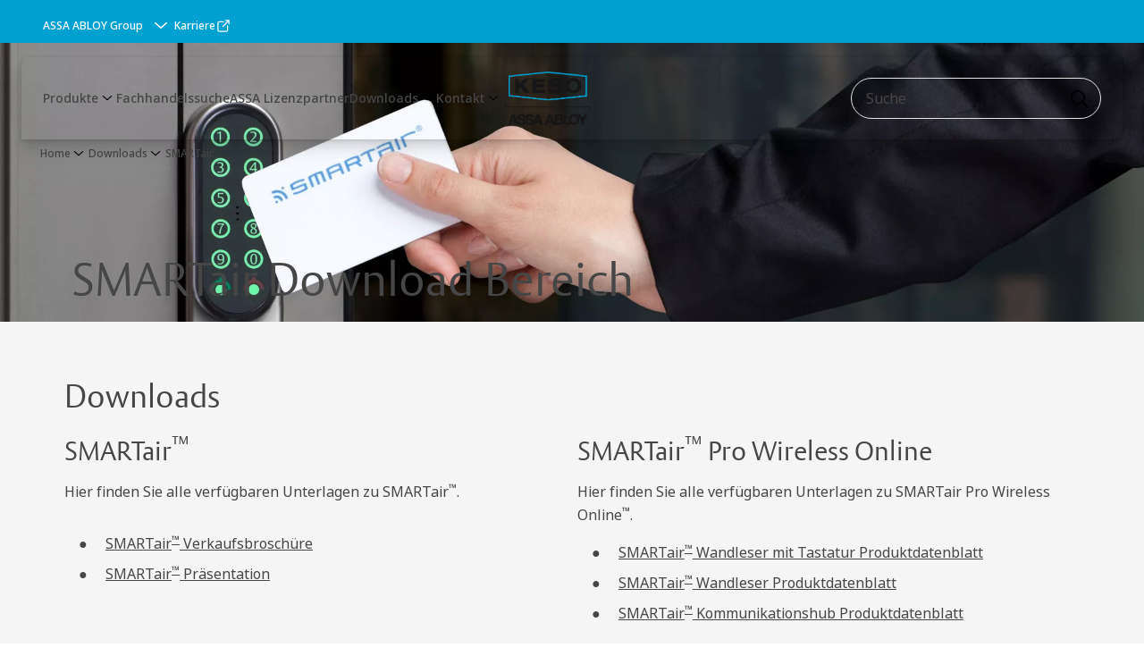

--- FILE ---
content_type: text/html; charset=utf-8
request_url: https://www.keso.de/de/de/downloads/smartair
body_size: 16013
content:
<!DOCTYPE html><html lang="de" style="--navigation-logo-offset: 28px; --device-mobile: 360px; --device-mobile-lg: 576px; --device-tablet: 768px; --device-tablet-lg: 1024px; --device-laptop: 1280px; --device-laptop-lg: 1440px; --device-desktop: 1920px; --device-desktop-lg: 2560px; --grid-extended-max-width: 2288px; --topPaddingLocalizationBar: 0px; --vh: 7.32px;" class="navigation-header  dropdown floating solid"><head>
  
  <meta name="viewport" content="width=device-width, initial-scale=1">

  <link rel="preconnect" href="https://gw-assets.assaabloy.com/">

  <meta charset="UTF-8">
  <link rel="icon" href="https://www.keso.de/logo/favicon-keso.jpg">
  <title>SMARTair | KESO</title>
  <meta property="version" content="d20540d">
  <meta property="og:type" content="website">
  <meta property="og:title" content="SMARTair">
  
  <meta property="og:image" content="https://gw-assets.assaabloy.com/is/image/assaabloy/smartair-electronic-escutcheon-ex-with-keypad-card-euro-vertical-landscape-16-9">
  
    <meta property="og:url" content="https://www.keso.de/de/de/downloads/smartair">
  
  
  <meta name="template" content="general-content-page">
  
  
  
  
  
  <meta name="google-site-verification" content="KB_hYezz9Qbls1vQyjasN-xDOF9fZZFBMFbQzalLgew">

  
  <meta name="addsearch-custom-field" data-type="text" content="title=SMARTair">
  <meta name="addsearch-custom-field" data-type="text" content="market_name=de">
  <meta name="addsearch-custom-field" data-type="text" content="language_name=de">
  <meta name="addsearch-custom-field" data-type="text" content="content_category=page">
  

  
  
    <link rel="canonical" href="https://www.keso.de/de/de/downloads/smartair">
    
      <link rel="alternate" hreflang="de-de" href="https://www.keso.de/de/de/downloads/smartair">
    
  


  
    
      <link rel="preload" as="image" fetchpriority="high" imagesrcset="https://gw-assets.assaabloy.com/is/image/assaabloy/smartair-electronic-escutcheon-ex-with-keypad-card-euro-vertical-landscape-16-9:8x3?wid=2560&amp;hei=960 1x, https://gw-assets.assaabloy.com/is/image/assaabloy/smartair-electronic-escutcheon-ex-with-keypad-card-euro-vertical-landscape-16-9:8x3?wid=5000&amp;hei=1875 2x" href="https://gw-assets.assaabloy.com/is/image/assaabloy/smartair-electronic-escutcheon-ex-with-keypad-card-euro-vertical-landscape-16-9:8x3?wid=2560&amp;hei=960" media="(min-width: 1920px)">
    
      <link rel="preload" as="image" fetchpriority="high" imagesrcset="https://gw-assets.assaabloy.com/is/image/assaabloy/smartair-electronic-escutcheon-ex-with-keypad-card-euro-vertical-landscape-16-9:8x3?wid=1920&amp;hei=720 1x, https://gw-assets.assaabloy.com/is/image/assaabloy/smartair-electronic-escutcheon-ex-with-keypad-card-euro-vertical-landscape-16-9:8x3?wid=3840&amp;hei=1440 2x, https://gw-assets.assaabloy.com/is/image/assaabloy/smartair-electronic-escutcheon-ex-with-keypad-card-euro-vertical-landscape-16-9:8x3?wid=5000&amp;hei=1875 3x" href="https://gw-assets.assaabloy.com/is/image/assaabloy/smartair-electronic-escutcheon-ex-with-keypad-card-euro-vertical-landscape-16-9:8x3?wid=1920&amp;hei=720" media="(min-width: 1280px) and (max-width: 1919.9px)">
    
      <link rel="preload" as="image" fetchpriority="high" imagesrcset="https://gw-assets.assaabloy.com/is/image/assaabloy/smartair-electronic-escutcheon-ex-with-keypad-card-euro-vertical-landscape-16-9:8x3?wid=1280&amp;hei=480 1x, https://gw-assets.assaabloy.com/is/image/assaabloy/smartair-electronic-escutcheon-ex-with-keypad-card-euro-vertical-landscape-16-9:8x3?wid=2560&amp;hei=960 2x, https://gw-assets.assaabloy.com/is/image/assaabloy/smartair-electronic-escutcheon-ex-with-keypad-card-euro-vertical-landscape-16-9:8x3?wid=3840&amp;hei=1440 3x" href="https://gw-assets.assaabloy.com/is/image/assaabloy/smartair-electronic-escutcheon-ex-with-keypad-card-euro-vertical-landscape-16-9:8x3?wid=1280&amp;hei=480" media="(min-width: 1024px) and (max-width: 1279.9px)">
    
      <link rel="preload" as="image" fetchpriority="high" imagesrcset="https://gw-assets.assaabloy.com/is/image/assaabloy/smartair-electronic-escutcheon-ex-with-keypad-card-euro-vertical-landscape-16-9:16x9?wid=1024&amp;hei=576 1x, https://gw-assets.assaabloy.com/is/image/assaabloy/smartair-electronic-escutcheon-ex-with-keypad-card-euro-vertical-landscape-16-9:16x9?wid=2048&amp;hei=1152 2x, https://gw-assets.assaabloy.com/is/image/assaabloy/smartair-electronic-escutcheon-ex-with-keypad-card-euro-vertical-landscape-16-9:16x9?wid=3072&amp;hei=1728 3x" href="https://gw-assets.assaabloy.com/is/image/assaabloy/smartair-electronic-escutcheon-ex-with-keypad-card-euro-vertical-landscape-16-9:16x9?wid=1024&amp;hei=576" media="(min-width: 768px) and (max-width: 1023.9px)">
    
      <link rel="preload" as="image" fetchpriority="high" imagesrcset="https://gw-assets.assaabloy.com/is/image/assaabloy/smartair-electronic-escutcheon-ex-with-keypad-card-euro-vertical-landscape-16-9:4x3?wid=768&amp;hei=576 1x, https://gw-assets.assaabloy.com/is/image/assaabloy/smartair-electronic-escutcheon-ex-with-keypad-card-euro-vertical-landscape-16-9:4x3?wid=1536&amp;hei=1152 2x, https://gw-assets.assaabloy.com/is/image/assaabloy/smartair-electronic-escutcheon-ex-with-keypad-card-euro-vertical-landscape-16-9:4x3?wid=2304&amp;hei=1728 3x" href="https://gw-assets.assaabloy.com/is/image/assaabloy/smartair-electronic-escutcheon-ex-with-keypad-card-euro-vertical-landscape-16-9:4x3?wid=768&amp;hei=576" media="(max-width: 767.9px)">
    
  

  
  <script>
    if (!window.onecms) {
      window.onecms = {
        config: {
          site: {
            fadeInComponents: false,
            chinaSite: false,
            name: 'keso.de',
            market: 'de',
            language: 'de',
            homePagePath: '\/de\/de',
            translationsUrl: '/rest/api/v1/translations.json\/de\/de',
            enableSessionStorageCache: true
          }
        },
        clientlibs: {}
      }
    }

    window.dataLayer = window.dataLayer || [];
    window.dataLayer.push({
  "googleAnalyticsTrackingId": "UA-17545710-1",
  "matomoSiteId": "66",
  "googleAnalytics4MeasurementId": "G-1GJZDVQ6SK",
  "siteDivision": "10"
});
    window.onecms.clientlibs.vendorJsUrl = '/etc.clientlibs/assa-abloy-onecms/clientlibs-generated/webcomponents/gw-group-vendor.lc-5078c809de859de0beffcf071f04b20d-lc.js';
    window.onecms.clientlibs.cookieBannerId = 'bce08f2a-0abf-4d8d-8143-c128e1bc689d';
    window.onecms.clientlibs.enableSentry = false;
    window.onecms.clientlibs.sentrySampleRate = '0.5';
    window.onecms.clientlibs.sentryTracesSampleRate = 0.1;
    window.onecms.clientlibs.environment = 'prod';
    window.onecms.clientlibs.isPublish = true;
    window.onecms.clientlibs.centralGtmContainerId = 'GTM-WBWG4NJ';
    window.onecms.clientlibs.featureFlagDivisionGtmPublish = true;
    window.onecms.clientlibs.divisionGtmContainerId = 'GTM-MQWHNSV';
    window.onecms.clientlibs.trackingEnabled = true;
    window.onecms.clientlibs.pageTracked = true;
    window.onecms.clientlibs.videoViewerScriptUrl = "https://gw-assets.assaabloy.com/s7viewers/html5/js/VideoViewer.js";
    window.onecms.clientlibs.interactiveImageScriptUrl = "https://gw-assets.assaabloy.com/s7viewers/html5/js/InteractiveImage.js";
  </script>
  

  
  
    
  
    <script defer="" src="/etc.clientlibs/assa-abloy-onecms/clientlibs/onecms-script-loader.lc-a0ba371bb76eda5838d458b576137ed7-lc.min.js"></script>

  

  
  
  

  
  
  

  
  

  
  
    <link rel="stylesheet" href="/etc.clientlibs/assa-abloy-onecms/clientlibs-generated/themes/global.lc-466f3515bb92ed3283624efe589bb67f-lc.min.css" type="text/css">
<link rel="stylesheet" href="/etc.clientlibs/assa-abloy-onecms/clientlibs-generated/themes/assa-abloy.lc-f4d3c0fbc7e9c05aa41cfafd0891afcd-lc.min.css" type="text/css">

  


  
  
  


  
  
  
    <link rel="stylesheet" href="/etc.clientlibs/assa-abloy-onecms/components/structure/page/v1/page/clientlibs/header-offset-ssr-variables.lc-af567384b6afc7df0896c6eff7f36e56-lc.min.css" type="text/css">

  

  
  
  
    <link rel="stylesheet" href="/etc.clientlibs/assa-abloy-onecms/components/content/webcomponents/gw-group-hero/v1/gw-group-hero/clientlibs/full-width.lc-be276eefaef0c8a8799b2a02d3564453-lc.min.css" type="text/css">

  

  
  
  
  

  

  



  
    <link rel="stylesheet" href="/etc.clientlibs/assa-abloy-onecms/clientlibs/grid.lc-5334516a308a40e7dd7b3c7a8ae96960-lc.min.css" type="text/css">

  


  
    
    

    

    
    
    

  

  
  


  <script type="application/ld+json">
    {"@context":"https://schema.org","@type":"BreadcrumbList","itemListElement":[{"position":1,"@type":"ListItem","name":"Home","item":"https://www.keso.de/de/de"},{"position":2,"@type":"ListItem","name":"Downloads","item":"https://www.keso.de/de/de/downloads"},{"position":3,"@type":"ListItem","name":"SMARTair"}]}
  </script>
  
<script async="" src="/etc.clientlibs/assa-abloy-onecms/clientlibs-generated/webcomponents/gw-group-wc-dependencies/resources/_d.webcomponents-ce.js"></script><script async="" src="/etc.clientlibs/assa-abloy-onecms/clientlibs-generated/webcomponents/gw-group-wc-dependencies/resources/_e.custom-elements-es5-adapter.js"></script><style data-styled="active" data-styled-version="5.3.6"></style><style data-styled="active" data-styled-version="5.3.6"></style><style data-styled="active" data-styled-version="5.3.6"></style><style data-styled="active" data-styled-version="5.3.6"></style></head>
<body class="content-page page basicpage aa-light-theme" id="content-page-831eaa176a" data-theme="light">



  




  



  


    
        
            <div class="toast gw-group-toast">

<gw-group-toast id="gw-group-toast-22866cafd7" data-client-lib="/etc.clientlibs/assa-abloy-onecms/clientlibs-generated/webcomponents/gw-group-toast.lc-5e128e2219b475d68bec50ac91219e2e-lc.js"><div data-addsearch="exclude" aria-disabled="true" aria-label="" class="styles__Toast-sc-6j63c8-1 jFzVqZ toast-message-wrapper"><div data-addsearch="exclude" class="styles__Text-sc-6j63c8-0 bVYyKt label-sm"></div></div></gw-group-toast>


</div>

        
    
        
            <div class="header header-includer"><div class="site-header">
  <div class="site-header--nav-bar">
  



  <gw-group-nav-header data-client-lib="/etc.clientlibs/assa-abloy-onecms/clientlibs-generated/webcomponents/gw-group-nav-header.lc-50fdae76c315b70fb12ba04c958b096e-lc.js" content="[base64]"><header class="styles__Header-sc-z2fkzf-4 duMubh"><div id="a11y-skip-link" tabindex="0"><a href="#a11y-skip-link-target" class="styles__SkipLink-sc-z2fkzf-3 gsFJOs">jumpToMainContent</a></div><section class="styles__Topbar-sc-1hzxovh-1 kwfcYP topbar"></section><div class="styles__Wrapper-sc-z2fkzf-0 gRutnU"><section class="styles__PrimaryNavigation-sc-z2fkzf-1 fwuttu primary-navigation"><div class="styles__Navigation-sc-x3fycp-0 gtjUfV nav-bar__navigation"><div class="styles__Menu-sc-x3fycp-1 gjkLMg"><button id="gw-group-nav-menu" aria-expanded="false" tabindex="0" class="styles__HamburgerButton-sc-gappku-0 hzYBsL hamburger-menu-button label-md" aria-haspopup="true" aria-controls="hamburger-menu"><div class="styles__HamburgerIcon-sc-gappku-2 kNocXF  hamburger-menu-button" role="presentation"><span class="hamburger-menu-button"></span><span class="hamburger-menu-button"></span><span class="hamburger-menu-button"></span></div><label class="styles__MenuLabel-sc-gappku-1 iEZJmn hamburger-menu-button sr-only">zu öffnen</label></button><nav aria-label="Hauptmenü" class="styles__TopNavigation-sc-khrlvi-1 ksMHTH"></nav></div><div hidden="" style="position: absolute; pointer-events: none; z-index: 999; opacity: 0; transform: translateY(-16px); overflow: initial;"><div id="hamburger-menu" class="styles__HamburgerMenu-sc-1k5lid8-0 fGXaOn"><nav aria-labelledby="gw-group-nav-menu" class="styles__HamburgerNavigation-sc-1k5lid8-1 gblgCQ"><div class="styles__MobileNavigation-sc-1krcsdf-0 eYKYsB"><div id="mobile-subnavigation-menu-24e352d220" class="styles__SubNavigation-sc-1m33sy9-0 kyWyHs"><div class="button aem-ie__cta"><button class="styles__Button-sc-18sij4a-0 iBvPwi styles__BackButton-sc-1m33sy9-1 cjUYEL label-lg" aria-label="Rückreise" id="746de69e-b09f-49a5-bea5-1091a9103889" role="button"><svg role="presentation" class="styles__Icon-sc-1u0rbjk-0 jbvmdd leading-icon external" width="24" height="24" viewBox="0 0 24 24" fill="none" xmlns="http://www.w3.org/2000/svg"><path d="M13.0323 19.0001C12.8361 19.0001 12.64 18.9275 12.4852 18.7719C12.1858 18.4711 12.1858 17.9732 12.4852 17.6724L17.3574 12.7767H4.77419C4.35097 12.7767 4 12.424 4 11.9988C4 11.5735 4.35097 11.2208 4.77419 11.2208H17.3574L12.4852 6.32512C12.1858 6.02432 12.1858 5.52645 12.4852 5.22566C12.7845 4.92486 13.28 4.92486 13.5794 5.22566L19.7729 11.449C19.8452 11.5216 19.9071 11.6046 19.9381 11.698C19.9794 11.7913 20 11.895 20 11.9988C20 12.1025 19.9794 12.2062 19.9381 12.2996C19.8968 12.3929 19.8452 12.4759 19.7729 12.5485L13.5794 18.7719C13.4245 18.9275 13.2284 19.0001 13.0323 19.0001Z" fill="#1A1A1A"></path></svg><span id="decc4b10-b6a7-4f75-ba93-bd26f2e9d763" class="styles__Label-sc-18sij4a-1 jKMGzI styles__BackButton-sc-1m33sy9-1 cjUYEL label-lg ">Rückreise</span></button></div><div class="styles__Menu-sc-1m33sy9-2 hpOFDI"><nav class="styles__TreeNavigation-sc-16eevtj-0 cpUXTX"><ul class="styles__List-sc-16eevtj-1 eJajLR"><li class="styles__ListItem-sc-16eevtj-2 jdnPIG"><div class="button aem-ie__cta"><a class="styles__Button-sc-18sij4a-0 jVpOOk label-md" aria-label="KESO" id="be96e54b-2374-4efe-b177-254e33e03ac7" role="link" href="https://www.keso.de/de/de/downloads/keso" target="_self" rel="" tabindex="0"><span id="f0b545e6-4fd7-413e-93e4-bf26f1f1e7d1" class="styles__Label-sc-18sij4a-1 fcDSKM label-md ">KESO</span><svg role="presentation" class="styles__Icon-sc-1u0rbjk-0 jbvmdd" width="24" height="24" viewBox="0 0 24 24" fill="none" xmlns="http://www.w3.org/2000/svg"><path d="M13.0323 19.0001C12.8361 19.0001 12.64 18.9275 12.4852 18.7719C12.1858 18.4711 12.1858 17.9732 12.4852 17.6724L17.3574 12.7767H4.77419C4.35097 12.7767 4 12.424 4 11.9988C4 11.5735 4.35097 11.2208 4.77419 11.2208H17.3574L12.4852 6.32512C12.1858 6.02432 12.1858 5.52645 12.4852 5.22566C12.7845 4.92486 13.28 4.92486 13.5794 5.22566L19.7729 11.449C19.8452 11.5216 19.9071 11.6046 19.9381 11.698C19.9794 11.7913 20 11.895 20 11.9988C20 12.1025 19.9794 12.2062 19.9381 12.2996C19.8968 12.3929 19.8452 12.4759 19.7729 12.5485L13.5794 18.7719C13.4245 18.9275 13.2284 19.0001 13.0323 19.0001Z" fill="#1A1A1A"></path></svg></a></div></li><li class="styles__ListItem-sc-16eevtj-2 iDNwMC"><div class="button aem-ie__cta"><a class="styles__Button-sc-18sij4a-0 jVpOOk label-md" aria-label="SMARTair" id="e6c6b8a8-90cd-4195-bc8b-821364737a55" role="link" href="https://www.keso.de/de/de/downloads/smartair" target="_self" rel="" tabindex="0"><span id="08206a1b-ee91-4286-9d1a-d9c0ea3732bc" class="styles__Label-sc-18sij4a-1 fcDSKM label-md ">SMARTair</span><svg role="presentation" class="styles__Icon-sc-1u0rbjk-0 jbvmdd" width="24" height="24" viewBox="0 0 24 24" fill="none" xmlns="http://www.w3.org/2000/svg"><path d="M13.0323 19.0001C12.8361 19.0001 12.64 18.9275 12.4852 18.7719C12.1858 18.4711 12.1858 17.9732 12.4852 17.6724L17.3574 12.7767H4.77419C4.35097 12.7767 4 12.424 4 11.9988C4 11.5735 4.35097 11.2208 4.77419 11.2208H17.3574L12.4852 6.32512C12.1858 6.02432 12.1858 5.52645 12.4852 5.22566C12.7845 4.92486 13.28 4.92486 13.5794 5.22566L19.7729 11.449C19.8452 11.5216 19.9071 11.6046 19.9381 11.698C19.9794 11.7913 20 11.895 20 11.9988C20 12.1025 19.9794 12.2062 19.9381 12.2996C19.8968 12.3929 19.8452 12.4759 19.7729 12.5485L13.5794 18.7719C13.4245 18.9275 13.2284 19.0001 13.0323 19.0001Z" fill="#1A1A1A"></path></svg></a></div></li><li class="styles__ListItem-sc-16eevtj-2 jdnPIG"><div class="button aem-ie__cta"><a class="styles__Button-sc-18sij4a-0 jVpOOk label-md" aria-label="ASSA" id="3e974ee3-b8e2-4fff-9844-749386e17d1f" role="link" href="https://www.keso.de/de/de/downloads/assa" target="_self" rel="" tabindex="0"><span id="96229185-f58e-42d0-abc0-9a6c08ca884a" class="styles__Label-sc-18sij4a-1 fcDSKM label-md ">ASSA</span><svg role="presentation" class="styles__Icon-sc-1u0rbjk-0 jbvmdd" width="24" height="24" viewBox="0 0 24 24" fill="none" xmlns="http://www.w3.org/2000/svg"><path d="M13.0323 19.0001C12.8361 19.0001 12.64 18.9275 12.4852 18.7719C12.1858 18.4711 12.1858 17.9732 12.4852 17.6724L17.3574 12.7767H4.77419C4.35097 12.7767 4 12.424 4 11.9988C4 11.5735 4.35097 11.2208 4.77419 11.2208H17.3574L12.4852 6.32512C12.1858 6.02432 12.1858 5.52645 12.4852 5.22566C12.7845 4.92486 13.28 4.92486 13.5794 5.22566L19.7729 11.449C19.8452 11.5216 19.9071 11.6046 19.9381 11.698C19.9794 11.7913 20 11.895 20 11.9988C20 12.1025 19.9794 12.2062 19.9381 12.2996C19.8968 12.3929 19.8452 12.4759 19.7729 12.5485L13.5794 18.7719C13.4245 18.9275 13.2284 19.0001 13.0323 19.0001Z" fill="#1A1A1A"></path></svg></a></div></li></ul></nav></div></div></div></nav></div></div></div><div class="styles__Logotype-sc-hktp9h-0 kWlRDK"><div class="styles__ImageWrapper-sc-h9y1a8-0 eeKpvr"><a href="https://www.keso.de/de/de" id="page-logo"><div class="styles__Image-sc-h9y1a8-1 gyRPfV"><picture class="styles__FullPicture-sc-h9y1a8-3 jfRrWj"><img id="page-logo" src="https://gw-assets.assaabloy.com/is/image/assaabloy/KESO_AA_LOGO_WEB_2015?wid=594&amp;hei=370&amp;fmt=png-alpha" srcset="" alt="KESO" loading="lazy" sizes="(min-width: 1024px) 33vw, 50vw" width="auto" height="auto" aria-label="keso.de Home" class="styles__FullImage-sc-h9y1a8-2 OmrEl"></picture></div></a></div></div><div class="styles__RightSideWrapper-sc-z2fkzf-2 dsQtJS"><div class="styles__SearchBar-sc-shxt5d-5 dViMtp"><div class="styles__InputWrapper-sc-shxt5d-0 hqjvkO"><form role="search" class="styles__SearchBarInput-sc-shxt5d-4 erlPwq"><input type="search" placeholder="Suche" aria-label="Diese Seite durchsuchen" name="search-bar-input" role="combobox" aria-controls="search-results" aria-expanded="false" class="styles__InputText-sc-shxt5d-3 TgjqR" value=""><button class="styles__SearchIcon-sc-shxt5d-1 jHQpMW magnifying-glas" aria-label="Suche" type="button"><svg role="presentation" class="styles__Icon-sc-1u0rbjk-0 jbvmdd" width="24" height="24" viewBox="0 0 24 24" fill="none" xmlns="http://www.w3.org/2000/svg"><path d="M21.7668 20.6874L16.0766 14.9962C16.579 14.3912 16.9789 13.7144 17.2762 12.9864C17.676 12.0224 17.8811 10.997 17.8811 9.94078C17.8811 8.88458 17.676 7.86939 17.2762 6.89522C16.8763 5.92105 16.2919 5.05967 15.5538 4.32135C14.8156 3.58303 13.9441 2.99853 12.9804 2.59861C11.0529 1.79876 8.8384 1.79876 6.90068 2.60886C5.92669 3.00879 5.06549 3.59329 4.32731 4.33161C3.58913 5.06993 3.00474 5.94156 2.6049 6.90547C2.20505 7.87964 2 8.89483 2 9.95104C2 11.0072 2.20505 12.0224 2.6049 12.9966C3.00474 13.9708 3.58913 14.8321 4.32731 15.5705C5.06549 16.3088 5.93695 16.8933 6.90068 17.2932C7.86441 17.6931 8.88966 17.8982 9.94566 17.8982C11.0017 17.8982 12.0167 17.6931 12.9906 17.2932C13.7186 16.9856 14.3952 16.5857 15.0001 16.0832L20.6902 21.7744C20.844 21.9282 21.0388 22 21.2336 22C21.4284 22 21.6232 21.9282 21.777 21.7744C22.0743 21.477 22.0743 20.9848 21.777 20.6874H21.7668ZM12.396 15.8678C10.8376 16.5139 9.0537 16.5139 7.49532 15.8678C6.71613 15.5397 6.01897 15.0783 5.41407 14.4835C4.80918 13.8887 4.34781 13.1914 4.02999 12.4018C3.70191 11.6225 3.53787 10.7919 3.53787 9.95104C3.53787 9.11018 3.70191 8.27957 4.02999 7.50023C4.35807 6.72089 4.81943 6.02359 5.41407 5.41858C6.00871 4.81357 6.71613 4.35212 7.49532 4.03423C8.27451 3.70609 9.10496 3.54202 9.94566 3.54202C10.7864 3.54202 11.6168 3.70609 12.396 4.03423C13.1752 4.36237 13.8724 4.82382 14.4773 5.42883C15.0719 6.02359 15.5435 6.72089 15.8716 7.51048C16.1997 8.28982 16.3637 9.11018 16.3637 9.96129C16.3637 10.8124 16.1997 11.6328 15.8716 12.4121C15.5435 13.1914 15.0821 13.8887 14.4875 14.4938C13.8929 15.0885 13.1957 15.5602 12.4063 15.8884L12.396 15.8678Z" fill="#1A1A1A"></path></svg></button><button aria-label="Reset search field" type="button" class="styles__ClearButton-sc-shxt5d-2 gJQJgT"><svg role="presentation" class="styles__Icon-sc-1u0rbjk-0 jbvmdd" width="24" height="24" viewBox="0 0 24 24" fill="none" xmlns="http://www.w3.org/2000/svg"><path d="M18.0582 18.9744C17.8545 18.9744 17.6509 18.8718 17.5491 18.7692L11.9491 13.1282L6.34909 18.7692C6.04364 19.0769 5.53455 19.0769 5.22909 18.7692C4.92364 18.4615 4.92364 17.9487 5.22909 17.641L10.8291 12L5.33091 6.35897C5.02545 6.05128 5.02545 5.53846 5.33091 5.23077C5.63636 4.92308 6.14545 4.92308 6.45091 5.23077L12.0509 10.8718L17.6509 5.23077C17.9564 4.92308 18.4655 4.92308 18.7709 5.23077C19.0764 5.53846 19.0764 6.05128 18.7709 6.35897L13.0691 12L18.6691 17.641C18.9745 17.9487 18.9745 18.4615 18.6691 18.7692C18.4655 18.8718 18.2618 18.9744 18.0582 18.9744Z" fill="#1A1A1A"></path></svg></button></form></div></div></div></section><nav aria-label="Breadcrumbs"><ul class="styles__Breadcrumbs-sc-l06ea9-0 lcccSb"><li class="styles__BreadCrumb-sc-l06ea9-1 ghCssq"><div class="button aem-ie__cta"><a class="styles__Button-sc-18sij4a-0 jznSEO label-sm" aria-label="Home" id="42bf5655-337e-4d34-a379-8051c953d967" role="link" href="https://www.keso.de/de/de" target="_self" rel=""><span id="324aa330-8373-4455-87cd-d45ecc995b6d" class="styles__Label-sc-18sij4a-1 fcDSKM label-sm ">Home</span><svg role="presentation" class="styles__Icon-sc-1u0rbjk-0 jbvmdd chevron " width="24" height="24" viewBox="0 0 24 24" fill="none" xmlns="http://www.w3.org/2000/svg"><path d="M12 15C12.1971 15 12.3942 14.9346 12.5498 14.7946L18.7744 9.19273C19.0752 8.92197 19.0752 8.47382 18.7744 8.20307C18.4735 7.93231 17.9755 7.93231 17.6747 8.20307L12 13.3101L6.32531 8.20307C6.02445 7.93231 5.52649 7.93231 5.22564 8.20307C4.92479 8.47382 4.92479 8.92197 5.22564 9.19273L11.4502 14.7946C11.6058 14.9346 11.8029 15 12 15Z" fill="#1A1A1A"></path></svg></a></div></li><li class="styles__BreadCrumb-sc-l06ea9-1 ghCssq"><div class="button aem-ie__cta"><span class="styles__Button-sc-18sij4a-0 jznSEO label-sm" aria-label="Downloads" id="11ed9c44-c292-4921-9dd4-1349427a6d53" role="button" aria-current="page"><span id="50cf35d7-f327-4748-96db-1650d34c6dd7" class="styles__Label-sc-18sij4a-1 fcDSKM label-sm ">Downloads</span><svg role="presentation" class="styles__Icon-sc-1u0rbjk-0 jbvmdd chevron external" width="24" height="24" viewBox="0 0 24 24" fill="none" xmlns="http://www.w3.org/2000/svg"><path d="M12 15C12.1971 15 12.3942 14.9346 12.5498 14.7946L18.7744 9.19273C19.0752 8.92197 19.0752 8.47382 18.7744 8.20307C18.4735 7.93231 17.9755 7.93231 17.6747 8.20307L12 13.3101L6.32531 8.20307C6.02445 7.93231 5.52649 7.93231 5.22564 8.20307C4.92479 8.47382 4.92479 8.92197 5.22564 9.19273L11.4502 14.7946C11.6058 14.9346 11.8029 15 12 15Z" fill="#1A1A1A"></path></svg></span></div></li></ul></nav></div></header></gw-group-nav-header>
  




</div>




</div>
</div>

        
    
        
    
        
    
        
    
    <main>
        
            
        
            
        
            
                <div class="herogrid responsivegrid">


<div class="aem-Grid aem-Grid--12 aem-Grid--default--12 ">
    
    <div class="gw-group-hero theme-alt-2 aem-GridColumn aem-GridColumn--default--12">

<div class="server-side-hero">
  
  
  
  
  
  
  
  
  
  
  
  
  
  
  
  
  
  
  
  
  
  

  <section id="gw-group-hero-71855784df" class="hero-full-width hero-full-width--small theme-alt-2 hero-full-width--no-button-list    false hero-full-width--desktop-image" data-layout="small" data-uses-dm-video="no">
    <!-- Main content first for screen readers -->
    <div class="hero-full-width__content-wrapper">
      <div class="hero-full-width__content-column alignment-top">
        <div class="hero-full-width__title-container">
          <h1 class="hero-full-width__title heading-xxl color-main background-solid">
            SMARTair Download Bereich
          </h1>
        </div>
        <div class="hero-full-width__description body-lg color-main background-solid">
          <p>&nbsp;</p><ul></ul><ul></ul>
        </div>
        <!-- Main CTA - First in tab order -->
        
      </div>
    </div>

    <!-- Background image and video after main content -->
    <figure>
      
        <picture>
          
            <source srcset="https://gw-assets.assaabloy.com/is/image/assaabloy/smartair-electronic-escutcheon-ex-with-keypad-card-euro-vertical-landscape-16-9:8x3?wid=2560&amp;hei=960 1x, https://gw-assets.assaabloy.com/is/image/assaabloy/smartair-electronic-escutcheon-ex-with-keypad-card-euro-vertical-landscape-16-9:8x3?wid=5000&amp;hei=1875 2x" media="(min-width: 1920px)">
          
            <source srcset="https://gw-assets.assaabloy.com/is/image/assaabloy/smartair-electronic-escutcheon-ex-with-keypad-card-euro-vertical-landscape-16-9:8x3?wid=1920&amp;hei=720 1x, https://gw-assets.assaabloy.com/is/image/assaabloy/smartair-electronic-escutcheon-ex-with-keypad-card-euro-vertical-landscape-16-9:8x3?wid=3840&amp;hei=1440 2x, https://gw-assets.assaabloy.com/is/image/assaabloy/smartair-electronic-escutcheon-ex-with-keypad-card-euro-vertical-landscape-16-9:8x3?wid=5000&amp;hei=1875 3x" media="(min-width: 1280px) and (max-width: 1919.9px)">
          
            <source srcset="https://gw-assets.assaabloy.com/is/image/assaabloy/smartair-electronic-escutcheon-ex-with-keypad-card-euro-vertical-landscape-16-9:8x3?wid=1280&amp;hei=480 1x, https://gw-assets.assaabloy.com/is/image/assaabloy/smartair-electronic-escutcheon-ex-with-keypad-card-euro-vertical-landscape-16-9:8x3?wid=2560&amp;hei=960 2x, https://gw-assets.assaabloy.com/is/image/assaabloy/smartair-electronic-escutcheon-ex-with-keypad-card-euro-vertical-landscape-16-9:8x3?wid=3840&amp;hei=1440 3x" media="(min-width: 1024px) and (max-width: 1279.9px)">
          
            <source srcset="https://gw-assets.assaabloy.com/is/image/assaabloy/smartair-electronic-escutcheon-ex-with-keypad-card-euro-vertical-landscape-16-9:16x9?wid=1024&amp;hei=576 1x, https://gw-assets.assaabloy.com/is/image/assaabloy/smartair-electronic-escutcheon-ex-with-keypad-card-euro-vertical-landscape-16-9:16x9?wid=2048&amp;hei=1152 2x, https://gw-assets.assaabloy.com/is/image/assaabloy/smartair-electronic-escutcheon-ex-with-keypad-card-euro-vertical-landscape-16-9:16x9?wid=3072&amp;hei=1728 3x" media="(min-width: 768px) and (max-width: 1023.9px)">
          
            <source srcset="https://gw-assets.assaabloy.com/is/image/assaabloy/smartair-electronic-escutcheon-ex-with-keypad-card-euro-vertical-landscape-16-9:4x3?wid=768&amp;hei=576 1x, https://gw-assets.assaabloy.com/is/image/assaabloy/smartair-electronic-escutcheon-ex-with-keypad-card-euro-vertical-landscape-16-9:4x3?wid=1536&amp;hei=1152 2x, https://gw-assets.assaabloy.com/is/image/assaabloy/smartair-electronic-escutcheon-ex-with-keypad-card-euro-vertical-landscape-16-9:4x3?wid=2304&amp;hei=1728 3x" media="(max-width: 767.9px)">
          
          
            
          
            
          
            
          
            
          
            
              <img class="hero-full-width__bg-img" src="" alt="" role="presentation" loading="eager">
            
          
        </picture>
      
    </figure>
    

    <!-- Navigation links - Second in tab order -->
    
    <!-- Video control - Third in tab order -->
    
  </section>

  

  

</div>








  <span class="metadata" style="display: none" tabindex="-1" aria-hidden="true" data-client-lib="/etc.clientlibs/assa-abloy-onecms/components/content/webcomponents/gw-group-hero/v1/gw-group-hero/clientlibs/scripts/internal-links-attribute.lc-9336e9ca0f4ee8444795ebaa2f5019e9-lc.js">
  </span>



  <span class="metadata" style="display: none" tabindex="-1" aria-hidden="true" data-client-lib="/etc.clientlibs/assa-abloy-onecms/components/content/webcomponents/gw-group-hero/v1/gw-group-hero/clientlibs/scripts/analytics-events.lc-e56e504a9a1d432d9245892f3faa1993-lc.js">
  </span>



  <span class="metadata" style="display: none" tabindex="-1" aria-hidden="true" data-client-lib="/etc.clientlibs/assa-abloy-onecms/components/content/webcomponents/gw-group-hero/v1/gw-group-hero/clientlibs/scripts/validate-image-alt.lc-964c9bbc8a70a65bfce78cf01010c537-lc.js">
  </span>

</div>

    
</div>
</div>

            
        
            
                <div class="responsivegrid">


<div class="aem-Grid aem-Grid--12 aem-Grid--default--12 ">
    
    <div class="gw-group-text-and-media background-grey none aem-GridColumn aem-GridColumn--default--12">






  

  
    <gw-group-text-and-media-two-column-text id="gw-group-text-and-media-24a03be465" data-client-lib="/etc.clientlibs/assa-abloy-onecms/clientlibs-generated/webcomponents/gw-group-text-and-media-two-column-text.lc-f295c630227e300297f49e49d49c0ac6-lc.js" data-uses-dm-video="no" data-uses-dm-interactive-image="no" content="[base64]" theme="theme-alt-7"><div data-force-mobile="false" class="styles__View-sc-139gscw-0 izQJWX"><div class="styles__Wrapper-sc-rfxywm-0 cbtqXl"><section class="styles__TextContainer-sc-139gscw-6"><div class=""><section class="styles__Head-sc-139gscw-1 bqkiWy"><div class="styles__Title-sc-fbadai-0 bhyNZw styles__Title-sc-139gscw-2 ffsYhM"><h2 id="0d1472af-ad2e-4d2f-a9e4-3d3eb2232504" class="heading-lg styles__Title-sc-139gscw-2 ffsYhM" aria-label="Downloads">Downloads</h2></div></section><section class="styles__Text-sc-139gscw-3 dxbSyA"><div class="styles__RichText-sc-xvjmvq-0 edTryC body-md aem-ie__text-left" id=""><div class="richtext_innerWrapper"><h3 class="heading-md heading-rte">SMARTair<sup>™</sup></h3><p>Hier finden Sie alle verfügbaren Unterlagen zu SMARTair<sup>™</sup>.</p><ul> <li><a tabindex="0" aria-label="SMARTair&lt;sup&gt;™&lt;/sup&gt; Verkaufsbroschüre" target="_blank" href="https://www.keso.de/de/de/documents/produkte/smartair/ASSA098_SMARTair_GeneralBrochure.pdf">SMARTair<sup>™</sup> Verkaufsbroschüre</a></li> <li><a tabindex="0" aria-label="/de/de/documents/produkte/smartair/SMARTair_Presentation_AA%2520DACH%2520short_(ger-DE)%2520aktuell.pdf" target="_blank" href="https://www.keso.de/de/de/documents/produkte/smartair/SMARTair_Presentation_AA%2520DACH%2520short_(ger-DE)%2520aktuell.pdf"></a><a tabindex="0" aria-label="SMARTair&lt;sup&gt;™&lt;/sup&gt;&nbsp;Präsentation" target="_blank" href="https://www.keso.de/de/de/documents/produkte/smartair/SMARTair_Presentation_AA%2520DACH%2520short_(ger-DE)%2520aktuell.pdf">SMARTair<sup>™</sup>&nbsp;Präsentation</a></li></ul><ul></ul><ul></ul></div></div><div class="styles__RichText-sc-xvjmvq-0 edTryC body-md aem-ie__text-right" id=""><div class="richtext_innerWrapper"><h3 class="heading-md heading-rte">SMARTair<sup>™</sup> Pro Wireless Online</h3><div> Hier finden Sie alle verfügbaren Unterlagen zu SMARTair Pro Wireless Online<sup>™</sup>.</div><ul> <li><a tabindex="0" aria-label="SMARTair&lt;sup&gt;™&lt;/sup&gt; Wandleser mit Tastatur Produktdatenblatt" target="_blank" href="https://www.keso.de/de/de/documents/produkte/smartair/WEB_KESO_Wall%2520reader%2520with%2520Keypad_PWO_German.pdf">SMARTair<sup>™</sup> Wandleser mit Tastatur Produktdatenblatt<br></a></li> <li><a tabindex="0" aria-label="SMARTair&lt;sup&gt;™&lt;/sup&gt; Wandleser Produktdatenblatt" target="_blank" href="https://www.keso.de/de/de/documents/produkte/smartair/WEB_KESO_Wall%2520reader_PWO_German.pdf">SMARTair<sup>™</sup> Wandleser Produktdatenblatt</a></li> <li><a tabindex="0" aria-label="SMARTair&lt;sup&gt;™&lt;/sup&gt; Kommunikationshub Produktdatenblatt" target="_blank" href="https://www.keso.de/de/de/documents/produkte/smartair/WEB_KESO_Communication%2520Hub_PWO_German.pdf">SMARTair<sup>™</sup> Kommunikationshub Produktdatenblatt</a></li></ul></div></div></section></div></section></div></div></gw-group-text-and-media-two-column-text>
    

  

  
  

</div>

    
</div>
</div>

            
        
            
        
    </main>
    
        
    
        
    
        
    
        
    
        
            <div class="footer footer-includer">

<gw-group-footer id="footer-container-d6a7f743c1" data-client-lib="/etc.clientlibs/assa-abloy-onecms/clientlibs-generated/webcomponents/gw-group-footer.lc-86fcecb187c6c4f4f6ca097ec89badd1-lc.js" theme="theme-alt-1" content="[base64]"><footer class="styles__Footer-sc-1v4jcaq-0 cKuONm"><div class="styles__Wrapper-sc-rfxywm-0 cbtqXl styles__StyledWrapper-sc-1v4jcaq-2 dNUqpD"><div class="styles__FooterWrapper-sc-1v4jcaq-1 yVMJs"><nav aria-label="Fußzeilenmenü" class="styles__NavigationSection-sc-1v4jcaq-16 dgxkvK"><ul class="styles__MenuLinks-sc-1v4jcaq-3 bcgLGA"><li><div class="button aem-ie__cta"><a class="styles__Button-sc-18sij4a-0 hzPWIl label-md" id="530c776b-afd0-4583-83fe-ad822a022e83" role="link" href="https://www.keso.de/de/de/produkte" target="_self" rel=""><span id="e0db9653-4559-4b50-9d88-e23f684ebdd9" class="styles__Label-sc-18sij4a-1 jKMGzI label-md ">Produkte</span></a></div></li><li><div class="button aem-ie__cta"><a class="styles__Button-sc-18sij4a-0 hzPWIl label-md" id="c96f22f2-4b0c-4c20-9983-bd6368121eb7" role="link" href="https://www.keso.de/de/de/fachhandelssuche" target="_self" rel=""><span id="38a71254-63cc-46a6-b260-9516cff6985a" class="styles__Label-sc-18sij4a-1 jKMGzI label-md ">Fachhandelssuche</span></a></div></li><li><div class="button aem-ie__cta"><a class="styles__Button-sc-18sij4a-0 hzPWIl label-md" id="4405677c-c901-48bc-82bc-e955a6f1a540" role="link" href="https://www.keso.de/de/de/assa-lizenzpartner" target="_self" rel=""><span id="1f1bd0a8-c8b4-42df-bfd0-2f45dff43447" class="styles__Label-sc-18sij4a-1 jKMGzI label-md ">ASSA Lizenzpartner</span></a></div></li><li><div class="button aem-ie__cta"><a class="styles__Button-sc-18sij4a-0 hzPWIl label-md" id="5a8abbea-4990-4316-a2ca-c7c03814f888" role="link" href="https://www.keso.de/de/de/downloads" target="_self" rel=""><span id="7b3c0da4-b606-4183-baa8-0a8135d1bcde" class="styles__Label-sc-18sij4a-1 jKMGzI label-md ">Downloads</span></a></div></li><li><div class="button aem-ie__cta"><a class="styles__Button-sc-18sij4a-0 hzPWIl label-md" id="d1e5db7d-85f6-4c3b-9af1-7669bd224c3b" role="link" href="https://www.keso.de/de/de/kontakt" target="_self" rel=""><span id="c9e3f80f-8732-4761-9d87-ee0cd10b7d9a" class="styles__Label-sc-18sij4a-1 jKMGzI label-md ">Kontakt</span></a></div></li></ul></nav><div class="styles__Grid-sc-1v4jcaq-12 etShoR"><div class="styles__Row-sc-1v4jcaq-13 ddUwNa"><ul class="styles__SocialLinks-sc-dj68eu-1 dNUwqu"><li><div class="button aem-ie__cta"><a class="styles__Button-sc-18sij4a-0 kdCOdK label-md" aria-label="Facebook" id="0c515803-86f8-4924-9e36-17d62eda270d" role="link" href="https://www.facebook.com/assaabloyde" target="_blank" rel="noopener noreferrer"><svg role="presentation" width="24" height="24" viewBox="0 0 24 24" fill="none" xmlns="http://www.w3.org/2000/svg"><title id="facebook-icon-title">Facebook</title><path fill-rule="evenodd" clip-rule="evenodd" d="M10.4968 3.72732C11.532 2.62134 12.936 2 14.4 2H17.28C17.6776 2 18 2.3444 18 2.76923V6.8718C18 7.29663 17.6776 7.64103 17.28 7.64103H14.4C14.3363 7.64103 14.2753 7.66804 14.2303 7.71613C14.1853 7.76421 14.16 7.82943 14.16 7.89744V9.17949H17.28C17.5017 9.17949 17.7111 9.28862 17.8475 9.47532C17.9839 9.66203 18.0323 9.90548 17.9785 10.1353L17.0185 14.2378C16.9384 14.5803 16.6504 14.8205 16.32 14.8205H14.16V21.2308C14.16 21.6556 13.8376 22 13.44 22H9.6C9.20235 22 8.88 21.6556 8.88 21.2308V14.8205H6.72C6.32235 14.8205 6 14.4761 6 14.0513V9.94872C6 9.52388 6.32235 9.17949 6.72 9.17949H8.88V7.89744C8.88 6.33334 9.46157 4.8333 10.4968 3.72732ZM14.4 3.53846C13.3179 3.53846 12.2801 3.99771 11.515 4.81518C10.7499 5.63264 10.32 6.74136 10.32 7.89744V9.94872C10.32 10.3736 9.99764 10.7179 9.6 10.7179H7.44V13.2821H9.6C9.99764 13.2821 10.32 13.6264 10.32 14.0513V20.4615H12.72V14.0513C12.72 13.6264 13.0424 13.2821 13.44 13.2821H15.7578L16.3578 10.7179H13.44C13.0424 10.7179 12.72 10.3736 12.72 9.94872V7.89744C12.72 7.42141 12.897 6.96487 13.2121 6.62827C13.5271 6.29167 13.9544 6.10256 14.4 6.10256H16.56V3.53846H14.4Z" fill="#909090"></path></svg></a></div></li><li><div class="button aem-ie__cta"><a class="styles__Button-sc-18sij4a-0 kdCOdK label-md" aria-label="LinkedIn" id="9301f46c-e561-4a9d-95dd-467ae0a1a1f1" role="link" href="https://www.linkedin.com/company/assaabloysicherheitstechnik" target="_blank" rel="noopener noreferrer"><svg role="presentation" width="24" height="24" viewBox="0 0 24 24" fill="none" xmlns="http://www.w3.org/2000/svg"><title id="linkedin-icon-title">LinkedIn</title><path fill-rule="evenodd" clip-rule="evenodd" d="M5.82857 4.54286C5.48758 4.54286 5.16055 4.67832 4.91943 4.91943C4.67832 5.16055 4.54286 5.48758 4.54286 5.82857V18.1714C4.54286 18.5124 4.67832 18.8394 4.91943 19.0806C5.16055 19.3217 5.48758 19.4571 5.82857 19.4571H18.1714C18.5124 19.4571 18.8394 19.3217 19.0806 19.0806C19.3217 18.8394 19.4571 18.5124 19.4571 18.1714V5.82857C19.4571 5.48758 19.3217 5.16055 19.0806 4.91943C18.8394 4.67832 18.5124 4.54286 18.1714 4.54286H5.82857ZM3.82847 3.82847C4.35893 3.29801 5.07839 3 5.82857 3H18.1714C18.9216 3 19.6411 3.29801 20.1715 3.82847C20.702 4.35893 21 5.07839 21 5.82857V18.1714C21 18.9216 20.702 19.6411 20.1715 20.1715C19.6411 20.702 18.9216 21 18.1714 21H5.82857C5.07839 21 4.35893 20.702 3.82847 20.1715C3.29801 19.6411 3 18.9216 3 18.1714V5.82857C3 5.07839 3.29801 4.35893 3.82847 3.82847ZM7.88571 7.11429C8.31176 7.11429 8.65714 7.45967 8.65714 7.88571V7.896C8.65714 8.32205 8.31176 8.66743 7.88571 8.66743C7.45967 8.66743 7.11429 8.32205 7.11429 7.896V7.88571C7.11429 7.45967 7.45967 7.11429 7.88571 7.11429ZM7.88571 10.2C8.31176 10.2 8.65714 10.5454 8.65714 10.9714V16.1143C8.65714 16.5403 8.31176 16.8857 7.88571 16.8857C7.45967 16.8857 7.11429 16.5403 7.11429 16.1143V10.9714C7.11429 10.5454 7.45967 10.2 7.88571 10.2ZM12.6588 10.5698C12.5233 10.348 12.2789 10.2 12 10.2C11.574 10.2 11.2286 10.5454 11.2286 10.9714V16.1143C11.2286 16.5403 11.574 16.8857 12 16.8857C12.426 16.8857 12.7714 16.5403 12.7714 16.1143V13.0286C12.7714 12.6876 12.9069 12.3606 13.148 12.1194C13.3891 11.8783 13.7162 11.7429 14.0571 11.7429C14.3981 11.7429 14.7252 11.8783 14.9663 12.1194C15.2074 12.3606 15.3429 12.6876 15.3429 13.0286V16.1143C15.3429 16.5403 15.6882 16.8857 16.1143 16.8857C16.5403 16.8857 16.8857 16.5403 16.8857 16.1143V13.0286C16.8857 12.2784 16.5877 11.5589 16.0572 11.0285C15.5268 10.498 14.8073 10.2 14.0571 10.2C13.5625 10.2 13.0813 10.3295 12.6588 10.5698Z" fill="#909090"></path></svg></a></div></li><li><div class="button aem-ie__cta"><a class="styles__Button-sc-18sij4a-0 kdCOdK label-md" aria-label="YouTube" id="6a3beb33-d339-4fb5-aac6-22f823b22050" role="link" href="https://www.youtube.com/channel/UCJkQNqsRt5zwpnJytw-iHEw" target="_blank" rel="noopener noreferrer"><svg role="presentation" width="24" height="24" viewBox="0 0 24 24" fill="none" xmlns="http://www.w3.org/2000/svg"><title id="youtube-icon-title">YouTube</title><path fill-rule="evenodd" clip-rule="evenodd" d="M7.38462 6.35484C6.58897 6.35484 5.8259 6.66411 5.26329 7.21462C4.70069 7.76513 4.38462 8.51178 4.38462 9.29032V14.7097C4.38462 15.4882 4.70069 16.2349 5.26329 16.7854C5.8259 17.3359 6.58897 17.6452 7.38462 17.6452H16.6154C17.411 17.6452 18.1741 17.3359 18.7367 16.7854C19.2993 16.2349 19.6154 15.4882 19.6154 14.7097V9.29032C19.6154 8.51178 19.2993 7.76513 18.7367 7.21462C18.1741 6.66411 17.411 6.35484 16.6154 6.35484H7.38462ZM4.28422 6.25661C5.1065 5.45201 6.22174 5 7.38462 5H16.6154C17.7783 5 18.8935 5.45201 19.7158 6.25661C20.538 7.0612 21 8.15246 21 9.29032V14.7097C21 15.8475 20.538 16.9388 19.7158 17.7434C18.8935 18.548 17.7783 19 16.6154 19H7.38462C6.22174 19 5.1065 18.548 4.28422 17.7434C3.46195 16.9388 3 15.8475 3 14.7097V9.29032C3 8.15246 3.46195 7.0612 4.28422 6.25661ZM9.81275 8.70083C10.0298 8.58059 10.2962 8.58387 10.51 8.70944L15.1254 11.4191C15.3339 11.5415 15.4615 11.762 15.4615 12C15.4615 12.238 15.3339 12.4585 15.1254 12.5809L10.51 15.2906C10.2962 15.4161 10.0298 15.4194 9.81275 15.2992C9.5957 15.1789 9.46154 14.9537 9.46154 14.7097V9.29032C9.46154 9.04627 9.5957 8.82108 9.81275 8.70083ZM10.8462 10.4868V13.5132L13.4236 12L10.8462 10.4868Z" fill="#909090"></path></svg></a></div></li></ul></div><div class="styles__Border-sc-1v4jcaq-14 dHRQGx"></div><div class="styles__Row-sc-1v4jcaq-13 iTQQHM"><ul class="styles__Legal-sc-1v4jcaq-15 byAlem"><li class="styles__Copyright-sc-1v4jcaq-9 giDfhM">© ASSA ABLOY</li><li class="styles__StaticListItem-sc-1v4jcaq-8 fiGWBB"><div class="button aem-ie__cta"><a class="styles__Button-sc-18sij4a-0 acTqA body-sm" id="fbc980da-96bc-4b92-8e81-27aaf9caa8fd" role="link" href="https://www.keso.de/de/de/kontakt/impressum" target="_self" rel=""><span id="b8c38479-f0c3-4772-8ab4-5f5f19036e73" class="styles__Label-sc-18sij4a-1 fcDSKM body-sm ">Impressum</span></a></div></li><li class="styles__StaticListItem-sc-1v4jcaq-8 fiGWBB"><div class="button aem-ie__cta"><a class="styles__Button-sc-18sij4a-0 acTqA body-sm" id="2ff63412-46fa-4f32-a50c-c613454cda5b" role="link" href="https://www.keso.de/de/de/datenschutz" target="_self" rel=""><span id="066b7b5a-cc21-492b-9209-2a37b269408b" class="styles__Label-sc-18sij4a-1 fcDSKM body-sm ">Datenschutz</span></a></div></li><li class="styles__StaticListItem-sc-1v4jcaq-8 fiGWBB"><div class="button aem-ie__cta"><a class="styles__Button-sc-18sij4a-0 acTqA body-sm" id="0232c352-b41b-4afb-8d5f-904f03f48a1e" role="link" href="https://www.assaabloy.com/de/de/about-us/agb-allgemeine-geschaeftsbedingungen" target="_self" rel="noopener noreferrer"><span id="84e693c2-01e1-49ba-ac73-5b913190e0c5" class="styles__Label-sc-18sij4a-1 fcDSKM body-sm ">AGB</span></a></div></li></ul><div class="styles__Logotype-sc-hktp9h-0 kWlRDK"><div class="styles__ImageWrapper-sc-h9y1a8-0 eeKpvr"><a href="https://www.keso.de/de/de" id="page-logo"><div class="styles__Image-sc-h9y1a8-1 gyRPfV"><picture class="styles__FullPicture-sc-h9y1a8-3 jfRrWj"><img id="page-logo" src="https://gw-assets.assaabloy.com/is/image/assaabloy/KESO_AA_LOGO_WEB_2015?wid=594&amp;hei=370&amp;fmt=png-alpha" srcset="" alt="KESO" loading="lazy" sizes="(min-width: 1024px) 33vw, 50vw" width="auto" height="auto" aria-label="keso.de Home" class="styles__FullImage-sc-h9y1a8-2 OmrEl"></picture></div></a></div></div></div></div><div class="styles__TagLine-sc-1v4jcaq-11 iGmQOc body-sm bold">Experience a safer and more open world</div></div></div></footer></gw-group-footer>



</div>

        
    


  
    
    
  
    <link rel="stylesheet" href="/etc.clientlibs/assa-abloy-onecms/clientlibs/dependencies.lc-b30f8d321faabb2e09163ac137a24a8d-lc.min.css" type="text/css">

  




  
  
    <link rel="stylesheet" href="/etc.clientlibs/assa-abloy-onecms/clientlibs/widgets/environment-display.lc-5ca3c0d194f8d8d04fa324215f49fc86-lc.min.css" type="text/css">

  




    

    

    
    
    

  




<script src="/etc.clientlibs/assa-abloy-onecms/clientlibs-generated/webcomponents/gw-group-wc-dependencies/resources/_a.react.production.min.js" async=""></script><script src="/etc.clientlibs/assa-abloy-onecms/clientlibs-generated/webcomponents/gw-group-wc-dependencies/resources/_b.react-dom.production.min.js" async=""></script><script src="/etc.clientlibs/assa-abloy-onecms/clientlibs-generated/webcomponents/gw-group-toast.lc-5e128e2219b475d68bec50ac91219e2e-lc.js" async=""></script><script src="/etc.clientlibs/assa-abloy-onecms/clientlibs-generated/webcomponents/gw-group-nav-header.lc-50fdae76c315b70fb12ba04c958b096e-lc.js" async=""></script><script src="/etc.clientlibs/assa-abloy-onecms/clientlibs-generated/webcomponents/gw-group-vendor.lc-5078c809de859de0beffcf071f04b20d-lc.js" async=""></script><script src="/etc.clientlibs/assa-abloy-onecms/components/content/webcomponents/gw-group-hero/v1/gw-group-hero/clientlibs/scripts/internal-links-attribute.lc-9336e9ca0f4ee8444795ebaa2f5019e9-lc.js" async=""></script><script src="/etc.clientlibs/assa-abloy-onecms/components/content/webcomponents/gw-group-hero/v1/gw-group-hero/clientlibs/scripts/analytics-events.lc-e56e504a9a1d432d9245892f3faa1993-lc.js" async=""></script><script src="/etc.clientlibs/assa-abloy-onecms/components/content/webcomponents/gw-group-hero/v1/gw-group-hero/clientlibs/scripts/validate-image-alt.lc-964c9bbc8a70a65bfce78cf01010c537-lc.js" async=""></script><script src="/etc.clientlibs/assa-abloy-onecms/clientlibs-generated/webcomponents/gw-group-text-and-media-two-column-text.lc-f295c630227e300297f49e49d49c0ac6-lc.js" async=""></script><script src="/etc.clientlibs/assa-abloy-onecms/clientlibs-generated/webcomponents/gw-group-footer.lc-86fcecb187c6c4f4f6ca097ec89badd1-lc.js" async=""></script><div id="ssrMenuLinks"><ul style="width: 75%;"><li style="margin-bottom: 5px;"><a href="https://www.keso.de/de/de/produkte">Produkte</a></li><li style="margin-bottom: 5px;"><a href="https://www.keso.de/de/de/produkte/keso">KESO</a></li><li style="margin-bottom: 5px;"><a href="https://www.keso.de/de/de/produkte/assa">ASSA</a></li><li style="margin-bottom: 5px;"><a href="https://www.keso.de/de/de/produkte/smartair">SMARTair</a></li><li style="margin-bottom: 5px;"><a href="https://www.keso.de/de/de/produkte/traka">Traka</a></li><li style="margin-bottom: 5px;"><a href="https://www.keso.de/de/de/produkte/code-handle">Code Handle</a></li><li style="margin-bottom: 5px;"><a href="https://www.keso.de/de/de/fachhandelssuche">Fachhandelssuche</a></li><li style="margin-bottom: 5px;"><a href="https://www.keso.de/de/de/assa-lizenzpartner">ASSA Lizenzpartner</a></li><li style="margin-bottom: 5px;"><a href="https://www.keso.de/de/de/downloads">Downloads</a></li><li style="margin-bottom: 5px;"><a href="https://www.keso.de/de/de/downloads/keso">KESO</a></li><li style="margin-bottom: 5px;"><a href="https://www.keso.de/de/de/downloads/smartair">SMARTair</a></li><li style="margin-bottom: 5px;"><a href="https://www.keso.de/de/de/downloads/assa">ASSA</a></li><li style="margin-bottom: 5px;"><a href="https://www.keso.de/de/de/kontakt">Kontakt</a></li><li style="margin-bottom: 5px;"><a href="https://www.keso.de/de/de/kontakt/impressum"> Impressum</a></li><li style="margin-bottom: 5px;"><a href="https://www.keso.de/de/de/kontakt/agb">AGB</a></li><li style="margin-bottom: 5px;"><a href="https://www.keso.de/de/de/kontakt/ansprechpartner">Ansprechpartner</a></li></ul></div></body></html>